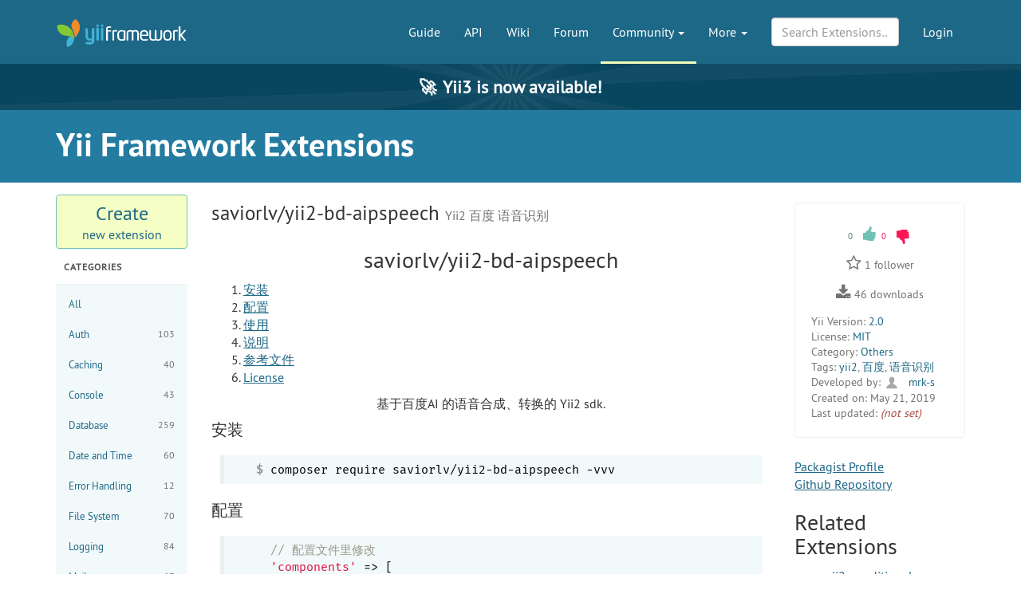

--- FILE ---
content_type: text/html; charset=UTF-8
request_url: https://www.yiiframework.com/extension/saviorlv/yii2-bd-aipspeech
body_size: 8099
content:
<!DOCTYPE html>
<html lang="en">
    <head>
        <meta charset="UTF-8"/>
        <meta name="viewport" content="width=device-width, initial-scale=1.0">
        <meta http-equiv="x-ua-compatible" content="ie=edge">

        <link rel="apple-touch-icon" sizes="180x180" href="/favico/apple-touch-icon.png">
        <link rel="icon" type="image/png" sizes="32x32" href="/favico/favicon-32x32.png">
        <link rel="icon" type="image/png" sizes="16x16" href="/favico/favicon-16x16.png">
        <link rel="icon" type="image/svg+xml" href="/favico/favicon.svg">
        <link rel="icon" type="image/png" href="/favico/favicon.png">
        <link rel="shortcut icon" href="/favico/favicon.ico">
        <link rel="manifest" href="/favico/manifest.json">
        <link rel="mask-icon" href="/favico/safari-pinned-tab.svg" color="#1e6887">
        <meta name="msapplication-config" content="/favico/browserconfig.xml">
        <meta name="theme-color" content="#1e6887">

        <link href="https://www.yiiframework.com/rss.xml" type="application/rss+xml" rel="alternate" title="Lives News for Yii Framework">

        <meta name="csrf-param" content="_csrf">
<meta name="csrf-token" content="p2IFFvosTCaZwt11Lc7Q8RjF6ACRfRlTncjGGijCmYGKUnBfnR0tYKv1rD5vium8fYiac6E1aRb0n6pCQ_rsyA==">
        
        <title>saviorlv/yii2-bd-aipspeech | Extensions | Yii PHP Framework</title>

        <meta property="og:site_name" content="Yii Framework" />
        <meta property="og:title" content="saviorlv/yii2-bd-aipspeech" />
        <meta property="og:image" content="https://www.yiiframework.com/image/facebook_cover.png" />
        <meta property="og:url" content="/extension/saviorlv/yii2-bd-aipspeech" />
        <meta property="og:description" content="" />

        <meta name="twitter:card" content="summary" />
        <meta name="twitter:site" content="yiiframework" />
        <meta name="twitter:title" content="saviorlv/yii2-bd-aipspeech" />
        <meta name="twitter:description" content="" />
        <meta name="twitter:image" content="https://www.yiiframework.com/image/twitter_cover.png" />
        <meta name="twitter:image:width" content="120" />
        <meta name="twitter:image:height" content="120" />

        <link type="application/opensearchdescription+xml" href="/opensearch.xml" title="Yii Search" rel="search">
<link href="/assets/23a18e5d/css/all.min.css?v=1768951011" rel="stylesheet">
<script>yiiBaseUrl = ""</script>
        <!-- Global site tag (gtag.js) - Google Analytics -->
<script async src="https://www.googletagmanager.com/gtag/js?id=G-707ZP35KCT"></script>
<script>
    window.dataLayer = window.dataLayer || [];
    function gtag(){dataLayer.push(arguments);}
    gtag('js', new Date());

    gtag('config', 'G-707ZP35KCT');
</script>
    </head>
    <body data-spy="scroll" data-target="#scrollnav" data-offset="1">
        
        <div id="page-wrapper" class="">

            <header class="navbar navbar-inverse navbar-static" id="top">
    <div class="container">
        <div id="main-nav-head" class="navbar-header">
            <a href="/" class="navbar-brand">
                <img src="/image/logo.svg"
                     alt="Yii PHP Framework"
                     width="165" height="35"/>
            </a>
            <button type="button" class="navbar-toggle" data-toggle="collapse" aria-label="Toggle navigation" data-target=".navbar-collapse"><i
                    class="fa fa-inverse fa-bars"></i></button>
        </div>

        <div class="navbar-collapse collapse navbar-right">
            <ul id="main-nav" class="nav navbar-nav navbar-main-menu nav"><li title="The Definitive Guide to Yii"><a href="/doc/guide">Guide</a></li>
<li title="API Documentation"><a href="/doc/api">API</a></li>
<li title="Community Wiki"><a href="/wiki">Wiki</a></li>
<li title="Community Forum"><a href="/forum">Forum</a></li>
<li class="dropdown active"><a class="dropdown-toggle" href="#" data-toggle="dropdown">Community <span class="caret"></span></a><ul id="w1" class="dropdown-menu"><li><a href="/chat" tabindex="-1">Live Chat</a></li>
<li class="active" title="Extensions"><a href="/extensions" tabindex="-1">Extensions</a></li>
<li><a href="/community" tabindex="-1">Resources</a></li>
<li title="Community Members"><a href="/user" tabindex="-1">Members</a></li>
<li title="Community Hall of Fame"><a href="/user/halloffame" tabindex="-1">Hall of Fame</a></li>
<li title="Community Badges"><a href="/badges" tabindex="-1">Badges</a></li></ul></li>
<li class="dropdown"><a class="dropdown-toggle" href="#" data-toggle="dropdown">More <span class="caret"></span></a><ul id="w2" class="dropdown-menu"><li class="separator dropdown-header">Learn</li>
<li><a href="/books" tabindex="-1">Books</a></li>
<li><a href="/resources" tabindex="-1">Resources</a></li>
<li class="separator dropdown-header">Develop</li>
<li><a href="/download" tabindex="-1">Download Yii</a></li>
<li><a href="/report-issue" tabindex="-1">Report an Issue</a></li>
<li><a href="/security" tabindex="-1">Report a Security Issue</a></li>
<li><a href="/contribute" tabindex="-1">Contribute to Yii</a></li>
<li><a href="/donate" tabindex="-1">Donate</a></li>
<li class="separator dropdown-header">About</li>
<li><a href="/doc/guide/3.0/en/intro-yii" tabindex="-1">What is Yii?</a></li>
<li><a href="/release-cycle" tabindex="-1">Release Cycle</a></li>
<li><a href="/news" tabindex="-1">News</a></li>
<li><a href="/license" tabindex="-1">License</a></li>
<li><a href="/team" tabindex="-1">Team</a></li>
<li><a href="/logo" tabindex="-1">Official Logos and Design</a></li></ul></li></ul>
            
            <div class="nav navbar-nav navbar-right">
                <ul id="login-nav" class="nav navbar-nav navbar-main-menu nav"><li><a href="/login">Login</a></li></ul>            </div>

            <div class="nav navbar-nav navbar-right">
                        <form id="search-form" class="navbar-form" action="/search" method="get">
<input type="hidden" name="type" value="extension">        <div class="form-group nospace">
            <div class="input-group">
                <input type="text" class="form-control" id="search" name="q" placeholder="Search Extensions&hellip;" autocomplete="off" value="">
            </div>
        </div>
        <div id="search-resultbox"></div>
        </form>            </div>

            
        </div>
    </div>
</header>

            <a href="https://yii3.yiiframework.com" class="yii3-banner">
                <strong><span class="yii3-banner__emoji">🚀</span>Yii3 is now available!</strong>
            </a>

            <div class="section-header-wrap">
    <div class="container section-header lang-en">
        <div class="row headline-row">
            <div class="col-xs-12 col-md-12">
                <div class="section-headline">Yii Framework Extensions</div>
            </div>
                    </div>
            </div>
</div>

                        <div class="container guide-view lang-en">
    <div class="row">
        <div class="col-sm-3 col-md-2 col-lg-2">
            <a class="btn btn-block btn-new-extension" href="/extensions/create"><span class="big">Create</span><span class="small">new extension</span></a>


<h3 class="extension-side-title">Categories</h3>

<ul class="extension-side-menu">
    <li><a href="/extensions">All</a></li>
            <li>
            <a href="/extensions?category=1&version=2.0">Auth <span class="count">103</span></a>
        </li>
            <li>
            <a href="/extensions?category=2&version=2.0">Caching <span class="count">40</span></a>
        </li>
            <li>
            <a href="/extensions?category=3&version=2.0">Console <span class="count">43</span></a>
        </li>
            <li>
            <a href="/extensions?category=4&version=2.0">Database <span class="count">259</span></a>
        </li>
            <li>
            <a href="/extensions?category=5&version=2.0">Date and Time <span class="count">60</span></a>
        </li>
            <li>
            <a href="/extensions?category=6&version=2.0">Error Handling <span class="count">12</span></a>
        </li>
            <li>
            <a href="/extensions?category=7&version=2.0">File System <span class="count">70</span></a>
        </li>
            <li>
            <a href="/extensions?category=8&version=2.0">Logging <span class="count">84</span></a>
        </li>
            <li>
            <a href="/extensions?category=9&version=2.0">Mail <span class="count">67</span></a>
        </li>
            <li>
            <a href="/extensions?category=10&version=2.0">Networking <span class="count">59</span></a>
        </li>
            <li>
            <a href="/extensions?category=11&version=2.0">Security <span class="count">47</span></a>
        </li>
            <li>
            <a href="/extensions?category=12&version=2.0">Validation <span class="count">120</span></a>
        </li>
            <li>
            <a href="/extensions?category=13&version=2.0">Web Service <span class="count">262</span></a>
        </li>
            <li class="active">
            <a href="/extensions?category=14&version=2.0">Others <span class="count">703</span></a>
        </li>
            <li>
            <a href="/extensions?category=15&version=2.0">User Interface <span class="count">1081</span></a>
        </li>
            <li>
            <a href="/extensions?category=17&version=2.0">Application Template <span class="count">47</span></a>
        </li>
    </ul>

<h3 class="extension-side-title">Popular Tags</h3>

<ul class="extension-side-menu last-side-menu">
    <li class="active"><a href="/extensions?category=14">All</a></li>
            <li>
            <a href="/extensions?tag=yii2&category=14&version=2.0">yii2 <span class="count">429</span></a>
        </li>
            <li>
            <a href="/extensions?tag=widget&category=14&version=2.0">widget <span class="count">349</span></a>
        </li>
            <li>
            <a href="/extensions?tag=jquery&category=14&version=2.0">jquery <span class="count">157</span></a>
        </li>
            <li>
            <a href="/extensions?tag=user-interface&category=14&version=2.0">user interface <span class="count">134</span></a>
        </li>
            <li>
            <a href="/extensions?tag=extension&category=14&version=2.0">extension <span class="count">123</span></a>
        </li>
            <li>
            <a href="/extensions?tag=behavior&category=14&version=2.0">behavior <span class="count">108</span></a>
        </li>
            <li>
            <a href="/extensions?tag=database&category=14&version=2.0">database <span class="count">104</span></a>
        </li>
            <li>
            <a href="/extensions?tag=bootstrap&category=14&version=2.0">bootstrap <span class="count">98</span></a>
        </li>
            <li>
            <a href="/extensions?tag=activerecord&category=14&version=2.0">activerecord <span class="count">85</span></a>
        </li>
            <li>
            <a href="/extensions?tag=ajax&category=14&version=2.0">ajax <span class="count">76</span></a>
        </li>
    </ul>


        </div>

        <div class="col-sm-9 col-md-10 col-lg-10" role="main">

            
            <div class="row">
                <div class="col-md-12 col-lg-9">
                    <div class="content extension-row">
                        <h2 class="title">
                            saviorlv/yii2-bd-aipspeech                            <small>
                                Yii2 百度 语音识别                                                            </small>
                        </h2>
                        <div class="text">
                            <div class="markdown"><h3 align="center"> saviorlv/yii2-bd-aipspeech </h3>
<ol><li><a href="#an-zhuang">安装</a></li>
<li><a href="#pei-zhi">配置</a></li>
<li><a href="#shi-yong">使用</a></li>
<li><a href="#shuo-ming">说明</a></li>
<li><a href="#can-kao-wen-jian">参考文件</a></li>
<li><a href="#license">License</a></li></ol>

<p align="center"> 基于百度AI 的语音合成、转换的 Yii2 sdk.</p>
<h4>安装 <span id="an-zhuang"></span><a href="#an-zhuang" class="hashlink">¶</a></h4><pre><code class="hljs shell language-shell"><span class="hljs-meta">$</span><span class="bash"> composer require saviorlv/yii2-bd-aipspeech -vvv</span>
</code></pre>
<h4>配置 <span id="pei-zhi"></span><a href="#pei-zhi" class="hashlink">¶</a></h4><pre><code class="hljs php language-php">  <span class="hljs-comment">// 配置文件里修改</span>
  <span class="hljs-string">'components'</span> =&gt; [
        ......
        <span class="hljs-string">'aipSpeech'</span> =&gt; [
            <span class="hljs-string">'class'</span> =&gt; <span class="hljs-string">'Saviorlv\Baidu\BdSpeech'</span>,
            <span class="hljs-string">'app_id'</span> =&gt; <span class="hljs-string">'xxxxxx'</span>, <span class="hljs-comment">// 百度语音 App ID</span>
            <span class="hljs-string">'api_key'</span> =&gt; <span class="hljs-string">'xxxxxxx'</span>, <span class="hljs-comment">// 百度语音 API Key</span>
            <span class="hljs-string">'secret_key'</span> =&gt; <span class="hljs-string">'xxxxxx'</span>, <span class="hljs-comment">// 百度语音 Secret Key</span>
            <span class="hljs-string">'path'</span> =&gt; Yii::getAlias(<span class="hljs-string">'@tmp'</span>.<span class="hljs-string">'/audios/'</span>) <span class="hljs-comment">//可以不填写 默认在 runtime</span>
        ],
        ......
    ],

</code></pre>
<h4>使用 <span id="shi-yong"></span><a href="#shi-yong" class="hashlink">¶</a></h4><blockquote><ol>
<li>语音转换</li>
</ol>
</blockquote>
<pre><code class="hljs php language-php"><span class="hljs-comment">//请求</span>
 $aipSpeech = Yii::$app-&gt;get(<span class="hljs-string">'aipSpeech'</span>);
  $file = Yii::getAlias(<span class="hljs-string">'@tmp'</span>.<span class="hljs-string">'/audios/'</span>).<span class="hljs-string">'16k.pcm'</span>;
  $x = $aipSpeech-&gt;recognize($file,<span class="hljs-string">''</span>);
   var_dump($x);
</code></pre>
<pre><code class="hljs php language-php"><span class="hljs-comment">//响应</span>
[
  <span class="hljs-string">'success'</span> =&gt;<span class="hljs-keyword">true</span>,
  <span class="hljs-string">'msg'</span> =&gt; <span class="hljs-string">'语音识别成功'</span>,
  <span class="hljs-string">'data'</span> =&gt;[
    ......
  ]
]
<span class="hljs-comment">//or</span>
[
  <span class="hljs-string">'success'</span> =&gt;<span class="hljs-keyword">false</span>,
  <span class="hljs-string">'msg'</span> =&gt; <span class="hljs-string">'语音文件路径错误'</span>,
]
</code></pre>
<blockquote><ol>
<li>语音合成</li>
</ol>
</blockquote>
<pre><code class="hljs php language-php"><span class="hljs-comment">//请求</span>
 $aipSpeech = Yii::$app-&gt;get(<span class="hljs-string">'aipSpeech'</span>);
 $x = $aipSpeech-&gt;combine(<span class="hljs-string">'您好，世界'</span>);
  var_dump($x);
</code></pre>
<pre><code class="hljs php language-php"><span class="hljs-comment">//响应</span>
[
  <span class="hljs-string">'success'</span> =&gt;<span class="hljs-keyword">true</span>,
  <span class="hljs-string">'msg'</span> =&gt; <span class="hljs-string">'语音合成成功'</span>,
  <span class="hljs-string">'data'</span> =&gt;<span class="hljs-string">'/webwww/yii2-bd/tmp/audios/5c4575feeb70d.mp3'</span>
]
<span class="hljs-comment">//or</span>
[
  <span class="hljs-string">'success'</span> =&gt;<span class="hljs-keyword">false</span>,
  <span class="hljs-string">'msg'</span> =&gt; <span class="hljs-string">'语音合成失败'</span>,
]
</code></pre>
<h4>说明 <span id="shuo-ming"></span><a href="#shuo-ming" class="hashlink">¶</a></h4><blockquote><p>语音识别参数说明</p>
</blockquote>
<h5>用法 <span id="yong-fa"></span><a href="#yong-fa" class="hashlink">¶</a></h5><pre><code class="hljs php language-php"><span class="hljs-comment">/**
     * 语音识别
     *
     * <span class="hljs-doctag">@param</span> $filePath string 语音文件本地路径,优先使用此项
     * <span class="hljs-doctag">@param</span> $url string 语音文件URL路径
     * <span class="hljs-doctag">@param</span> $userID string 用户唯一标识
     * <span class="hljs-doctag">@param</span> $format string 语音文件格式 ['pcm', 'wav', 'opus', 'speex', 'amr']
     * <span class="hljs-doctag">@param</span> $rate integer 采样率 [8000, 16000]
     * <span class="hljs-doctag">@param</span> $dev_pid int 语音语言 [1536,1537,1737,1637,1837,1936]
     * <span class="hljs-doctag">@return</span> array
     */</span>
    <span class="hljs-keyword">public</span> <span class="hljs-function"><span class="hljs-keyword">function</span> <span class="hljs-title">recognize</span><span class="hljs-params">($filePath, $url, $format = <span class="hljs-string">'wav'</span>, $dev_pid = <span class="hljs-number">1536</span>, $userID = null, $rate = <span class="hljs-number">16000</span>)</span>
    </span>{}

</code></pre>
<h5>参数 <span id="can-shu"></span><a href="#can-shu" class="hashlink">¶</a></h5><table>
    <thead>
        <tr>
            <th style="text-align:left;">参数</th>
            <th style="text-align:left;">类型</th>
            <th style="text-align:left;">描述</th>
            <th style="text-align:left;">是否必须</th>
        </tr>
    </thead>
    <tbody>
        <tr>
            <td style="text-align:left;">$filePath</td>
            <td style="text-align:left;">String</td>
            <td style="text-align:left;">建立包含语音内容的本地, 语音文件的格式，pcm 或者 wav 或者 amr。不区分大小写</td>
            <td style="text-align:left;">是（url 二选一）</td>
        </tr>
        <tr>
            <td style="text-align:left;">$url</td>
            <td style="text-align:left;">String</td>
            <td style="text-align:left;">建立包含语音内容的url, 语音文件的格式，pcm 或者 wav 或者 amr。不区分大小写</td>
            <td style="text-align:left;"> 是（filePath 二选一）</td>
        </tr>
        <tr>
            <td style="text-align:left;">format</td>
            <td style="text-align:left;">String</td>
            <td style="text-align:left;">语音文件的格式，pcm 或者 wav 或者 amr。不区分大小写。推荐pcm文件</td>
            <td style="text-align:left;">是</td>
        </tr>
        <tr>
            <td style="text-align:left;">rate</td>
            <td style="text-align:left;">int</td>
            <td style="text-align:left;">采样率，16000，固定值</td>
            <td style="text-align:left;">是</td>
        </tr>
        <tr>
            <td style="text-align:left;">userId</td>
            <td style="text-align:left;">String</td>
            <td style="text-align:left;">用户唯一标识，用来区分用户，填写机器 MAC 地址或 IMEI 码，长度为60以内</td>
            <td style="text-align:left;">否</td>
        </tr>
        <tr>
            <td style="text-align:left;">dev_pid</td>
            <td style="text-align:left;">Int</td>
            <td style="text-align:left;">不填写lan参数生效，都不填写，默认1537（普通话 输入法模型），dev_pid参数见本节开头的表格</td>
            <td style="text-align:left;">否</td>
        </tr>
    </tbody>
</table>
<blockquote><p>语音合成参数说明</p>
</blockquote>
<h5>用法 <span></span><a href="#yong-fa" class="hashlink">¶</a></h5><pre><code class="hljs php language-php"><span class="hljs-comment">/**
     * 语音合成
     *
     * <span class="hljs-doctag">@param</span> $text string 合成的文本
     * <span class="hljs-doctag">@param</span> $userID string 用户唯一标识
     * <span class="hljs-doctag">@param</span> $lan string 语音 ['zh']
     * <span class="hljs-doctag">@param</span> $speed integer 语速，取值0-9，默认为5中语速
     * <span class="hljs-doctag">@param</span> $pitch integer 音调，取值0-9，默认为5中语调
     * <span class="hljs-doctag">@param</span> $volume integer 音量，取值0-15，默认为5中音量
     * <span class="hljs-doctag">@param</span> $person integer 发音人选择, 0为女声，1为男声，3为情感合成-度逍遥，4为情感合成-度丫丫，默认为普通女
     * <span class="hljs-doctag">@param</span> $fileName string 存储文件路径名称
     * <span class="hljs-doctag">@return</span> array
     */</span>
    <span class="hljs-keyword">public</span> <span class="hljs-function"><span class="hljs-keyword">function</span> <span class="hljs-title">combine</span><span class="hljs-params">($text, $userID = null, $lan = <span class="hljs-string">'zh'</span>, $speed = <span class="hljs-number">5</span>, $pitch = <span class="hljs-number">5</span>, $volume = <span class="hljs-number">5</span>, $person = <span class="hljs-number">0</span>, $fileName = null)</span></span>{}
</code></pre>
<h5>参数 <span></span><a href="#can-shu" class="hashlink">¶</a></h5><table>
    <thead>
        <tr>
            <th style="text-align:left;">参数</th>
            <th style="text-align:left;">类型</th>
            <th style="text-align:left;">描述</th>
            <th style="text-align:left;">是否必须</th>
        </tr>
    </thead>
    <tbody>
        <tr>
            <td style="text-align:left;">tex</td>
            <td style="text-align:left;">String</td>
            <td style="text-align:left;">合成的文本，使用UTF-8编码，<br />请注意文本长度必须小于1024字节</td>
            <td style="text-align:left;">是</td>
        </tr>
        <tr>
            <td style="text-align:left;">userID</td>
            <td style="text-align:left;">String</td>
            <td style="text-align:left;">用户唯一标识，用来区分用户，<br />填写机器 MAC 地址或 IMEI 码，长度为60以内</td>
            <td style="text-align:left;">否</td>
        </tr>
        <tr>
            <td style="text-align:left;">speed</td>
            <td style="text-align:left;">String</td>
            <td style="text-align:left;">语速，取值0-9，默认为5中语速</td>
            <td style="text-align:left;">否</td>
        </tr>
        <tr>
            <td style="text-align:left;">pitch</td>
            <td style="text-align:left;">String</td>
            <td style="text-align:left;">音调，取值0-9，默认为5中语调</td>
            <td style="text-align:left;">否</td>
        </tr>
        <tr>
            <td style="text-align:left;">volume</td>
            <td style="text-align:left;">String</td>
            <td style="text-align:left;">音量，取值0-15，默认为5中音量</td>
            <td style="text-align:left;">否</td>
        </tr>
        <tr>
            <td style="text-align:left;">person</td>
            <td style="text-align:left;">String</td>
            <td style="text-align:left;">发音人选择, 0为女声，1为男声，<br />3为情感合成-度逍遥，4为情感合成-度丫丫，默认为普通女</td>
            <td style="text-align:left;">否</td>
        </tr>
        <tr>
            <td style="text-align:left;">fileName</td>
            <td style="text-align:left;">String</td>
            <td style="text-align:left;">合成文件名称</td>
            <td style="text-align:left;">否</td>
        </tr>
        <tr>
            <td style="text-align:left;">lan</td>
            <td style="text-align:left;">String</td>
            <td style="text-align:left;">合成语音的语言  默认 zh</td>
            <td style="text-align:left;">否</td>
        </tr>
    </tbody>
</table>
<h4>参考文件 <span id="can-kao-wen-jian"></span><a href="#can-kao-wen-jian" class="hashlink">¶</a></h4><p><a href="http://ai.baidu.com/docs#/ASR-Online-PHP-SDK/top">百度语音</a>, 一定要先看文档</p>
<blockquote><p>感谢</p>
</blockquote>
<p><a href="https://github.com/e-yunduan/yii2-aip-speech">e-yunduan/yii2-aip-speech</a></p>
<h4>License <span id="license"></span><a href="#license" class="hashlink">¶</a></h4><p>MIT</p>
</div>                        </div>
                    </div>
                </div>
                <div class="col-md-12 col-lg-3">

                    
<div class="vote-box content">
    <div class="voting">  <span class="votes-up">    <span class="votes">0</span> <a href="/extension/saviorlv/yii2-bd-aipspeech" data-vote-url="/ajax/vote?type=extension&amp;id=2691&amp;vote=1"><i title="Vote Up" class="thumbs-up"></i></a>    </span>  </span>  <span class="votes-down">    <span class="votes">0</span> <a href="/extension/saviorlv/yii2-bd-aipspeech" data-vote-url="/ajax/vote?type=extension&amp;id=2691&amp;vote=0"><i title="Vote Down" class="thumbs-down"></i></a>    </span>  </span></div>    
<div class="star-wrapper">
    <span class="fa fa-star-o" data-star-url="/ajax/star?type=extension&amp;id=2691"></span>            <span class="star-count">1</span> follower    </div>

    <div class="star-wrapper">
        <i class="fa fa-download" aria-hidden="true"></i>        <span class="star-count">46</span> downloads
    </div>

    <div class="version"><span>Yii Version:</span> <a href="/extensions?version=2.0">2.0</a></div>
    <div class="people"><span>License:</span> <a href="https://spdx.org/licenses/MIT.html#licenseText" title="MIT License">MIT</a></div>

    <div class="group"><span>Category:</span> <a href="/extensions?category=14">Others</a></div>
    <div class="tags"><span>Tags:</span> <a href="/extensions?tag=yii2">yii2</a>, <a href="/extensions?tag=bai-du">百度</a>, <a href="/extensions?tag=yu-yin-shi-bie">语音识别</a></div>
            <div class="people"><span>Developed by:</span> <a class="user-rank-link" href="/user/310155"><img class="user-rank-avatar" src="/image/user/default_user.svg" alt="mrk-s"> mrk-s</a></div>
        <div class="dates"><span>Created on:</span> May 21, 2019</div>
        <div class="dates"><span>Last updated:</span> <span class="not-set">(not set)</span></div>
    </div>



    <a href="https://packagist.org/packages/saviorlv/yii2-bd-aipspeech" rel="noopener noreferrer" target="_blank">Packagist Profile</a><br>
    <a href="https://github.com/sunmking/yii2-bd-aipspeech" rel="noopener noreferrer" target="_blank">Github Repository</a><br>




<h3>Related Extensions</h3>

    <ul>
        <li><a href="/extension/yii2-conditional-validator">yii2-conditional-validator</a></li><li><a href="/extension/yii2-google-api">yii2-google-api</a></li><li><a href="/extension/yii2-jade">yii2-jade</a></li><li><a href="/extension/abushamleh/yii2-opentok">abushamleh/yii2-opentok</a></li><li><a href="/extension/kptlex/yii-cycle">kptlex/yii-cycle</a></li>    </ul>

                </div>
            </div>


        </div>
    </div>
</div>
<div class="comments-wrapper">
    <div class="container comments">
        
<div class="row" id="user-notes">
    <div class="col-md-offset-2 col-md-9">
                    <span class="heading">User Contributed Notes</span>
            </div>
</div>
<div class="row">
    <div class="col-md-offset-2 col-md-9">
        <div class="component-comments lang-en" id="comments">
                    </div>
    </div>
</div>
<div class="row">
    <div class="col-md-offset-2 col-md-9">
        <span class="heading">Leave a comment</span>
    </div>
</div>
<div class="row">
    <div class="col-md-offset-2 col-md-9">
        Please only use comments to help explain the above extension.<br/>If you have any questions, please ask in <a href="/forum">the forum</a> instead.    </div>
</div>
<div class="row">
    <div class="col-md-offset-2 col-md-9">
                    <p><a href="/signup">Signup</a> or <a href="/login">Login</a> in order to comment.</p>
            </div>
</div>
    </div>
</div>

            <div class="footer-wrapper">
    <footer>
        <div class="container">
            <div class="footer-inner">
                <div class="row">
                    <div class="col-md-2 col-sm-4 hidden-xs">
                        <ul class="footerList">
  <li class="footerList_item">
    <div>About</div>
  </li>
  <li class="footerList_item">
    <a href="/doc/guide/3.0/en/intro-yii">About Yii</a>  </li>
  <li class="footerList_item">
    <a href="/news">News</a>  </li>
  <li class="footerList_item">
    <a href="/license">License</a>  </li>
  <li class="footerList_item">
    <a href="/contact">Contact Us</a>  </li>
</ul>
                    </div>
                    <div class="col-md-2 col-sm-4 hidden-xs">
                        <ul class="footerList">
  <li class="footerList_item">
    <div>Downloads</div>
  </li>
  <li class="footerList_item">
    <a href="/download">Framework</a>  </li>
  <li class="footerList_item">
    <a href="/download#offline-documentation">Documentation</a>  </li>
  <li class="footerList_item">
    <a href="/extensions">Extensions</a>  </li>
  <li class="footerList_item">
    <a href="/logo">Logo</a>  </li>
</ul>
                    </div>
                    <div class="col-md-2 col-sm-4 hidden-xs">
                        <ul class="footerList">
  <li class="footerList_item">
    <div>Documentation</div>
  </li>
  <li class="footerList_item">
    <a href="/doc/guide">Guide</a>  </li>
  <li class="footerList_item">
    <a href="/doc/api">API</a>  </li>
  <li class="footerList_item">
    <a href="/wiki">Wiki</a>  </li>
  <li class="footerList_item">
    <a href="/resources">Resources</a>  </li>
</ul>
                    </div>
                    <div class="col-md-2 col-sm-4 hidden-xs">
                        <ul class="footerList">
  <li class="footerList_item">
    <div>Development</div>
  </li>
  <li class="footerList_item">
    <a href="/contribute">Contribute</a>  </li>
  <li class="footerList_item">
    <a href="https://github.com/yiisoft/yii2/commits/master" rel="noopener noreferrer" target="_blank">Latest Updates</a>  </li>
  <li class="footerList_item">
    <a href="/report-issue">Report a Bug</a>  </li>
  <li class="footerList_item">
    <a href="/security">Report Security Issue</a>  </li>
</ul>
                    </div>
                    <div class="col-md-2 col-sm-4 hidden-xs">
                        <ul class="footerList">
    <li class="footerList_item">
        <div>Community</div>
    </li>
    <li class="footerList_item">
        <a href="/forum">Forum</a>    </li>
    <li class="footerList_item">
        <a href="/chat">Live Chat</a>    </li>
    <li class="footerList_item">
        <a href="https://www.facebook.com/groups/yiitalk/" target="_blank" rel="noopener noreferrer">Facebook Group</a>
    </li>
    <li class="footerList_item">
        <a href="/user/halloffame">Hall of Fame</a>    </li>
    <li class="footerList_item">
        <a href="/badges">Badges</a>    </li>
</ul>
                    </div>
                    <div class="col-md-2 col-sm-4 hidden-xs">
                        <ul class="footerList">
  <li class="footerList_item">
      <span class="social">
          <a href="https://github.com/yiisoft" aria-label="GitHub Account" target="_blank" rel="noopener noreferrer"><i class="fa fa-github"></i></a>
          <a href="https://x.com/yiiframework" aria-label="Twitter Account" target="_blank" rel="noopener noreferrer"><i class="fa fa-twitter"></i></a>
          <a href="https://www.facebook.com/groups/yiitalk/" aria-label="Facebook Group" target="_blank" rel="noopener noreferrer"><i class="fa fa-facebook"></i></a>
          <a href="/rss.xml" aria-label="RSS Feed"><i class="fa fa-rss"></i></a>      </span>
  </li>
  <li class="footerList_item">
    <a href="/tos">Terms of service</a>  </li>
  <li class="footerList_item">
      <a href="/license">License</a>  </li>
  <li class="footerList_item">
      <a href="https://github.com/yiisoft-contrib/yiiframework.com" target="_blank" rel="noopener noreferrer">Website Source Code</a>
  </li>
  <li class="footerList_item">
      &nbsp;
  </li>
  <li class="footerList_item">
    &copy; 2008 - 2026 Yii
  </li>
  <li class="footerList_item">
      Design: <a href="https://www.eshill.ru/" target="_blank" rel="noopener noreferrer">Eshill</a>
  </li>
</ul>
                    </div>
                    <div class="col-xs-12 hidden-sm hidden-md hidden-lg">
                        <div class="center-block">
                            <div>
                                <ul class="footerList">
  <li class="footerList_item">
      <span class="social">
          <a href="https://github.com/yiisoft" aria-label="GitHub Account" target="_blank" rel="noopener noreferrer"><i class="fa fa-github"></i></a>
          <a href="https://x.com/yiiframework" aria-label="Twitter Account" target="_blank" rel="noopener noreferrer"><i class="fa fa-twitter"></i></a>
          <a href="https://www.facebook.com/groups/yiitalk/" aria-label="Facebook Group" target="_blank" rel="noopener noreferrer"><i class="fa fa-facebook"></i></a>
          <a href="/rss.xml" aria-label="RSS Feed"><i class="fa fa-rss"></i></a>      </span>
  </li>
  <li class="footerList_item">
    <a href="/tos">Terms of service</a>  </li>
  <li class="footerList_item">
      <a href="/license">License</a>  </li>
  <li class="footerList_item">
      <a href="https://github.com/yiisoft-contrib/yiiframework.com" target="_blank" rel="noopener noreferrer">Website Source Code</a>
  </li>
  <li class="footerList_item">
      &nbsp;
  </li>
  <li class="footerList_item">
    &copy; 2008 - 2026 Yii
  </li>
  <li class="footerList_item">
      Design: <a href="https://www.eshill.ru/" target="_blank" rel="noopener noreferrer">Eshill</a>
  </li>
</ul>
                            </div>
                        </div>
                    </div>
                    <div class="col-xs-12 text-center">
                        <ul class="footerList">
    <li class="footerList_item">
        <div>Supported by</div>
    </li>
    <li class="footerList_item">
            <a href="https://opencollective.com/yiisoft" aria-label="OpenCollective" target="_blank" rel="noopener
            noreferrer"><img
                    alt="OpenCollective" height="40" src="/image/collective.png"/></a>
    </li>
    <li class="footerList_item">
        <a href="https://www.jetbrains.com/?from=yii" aria-label="JetBrains website" target="_blank" rel="noopener
        noreferrer"><img
                alt="JetBrains logo" width="80" src="/image/jetbrains.svg"/></a>
    </li>
</ul>




                    </div>
                </div>
            </div>
        </div>
    </footer>
</div>

        </div> <!-- close the id="page-wrapper" -->

        <script src="/assets/23a18e5d/js/all.min.js?v=1767181282"></script>    </body>
</html>
